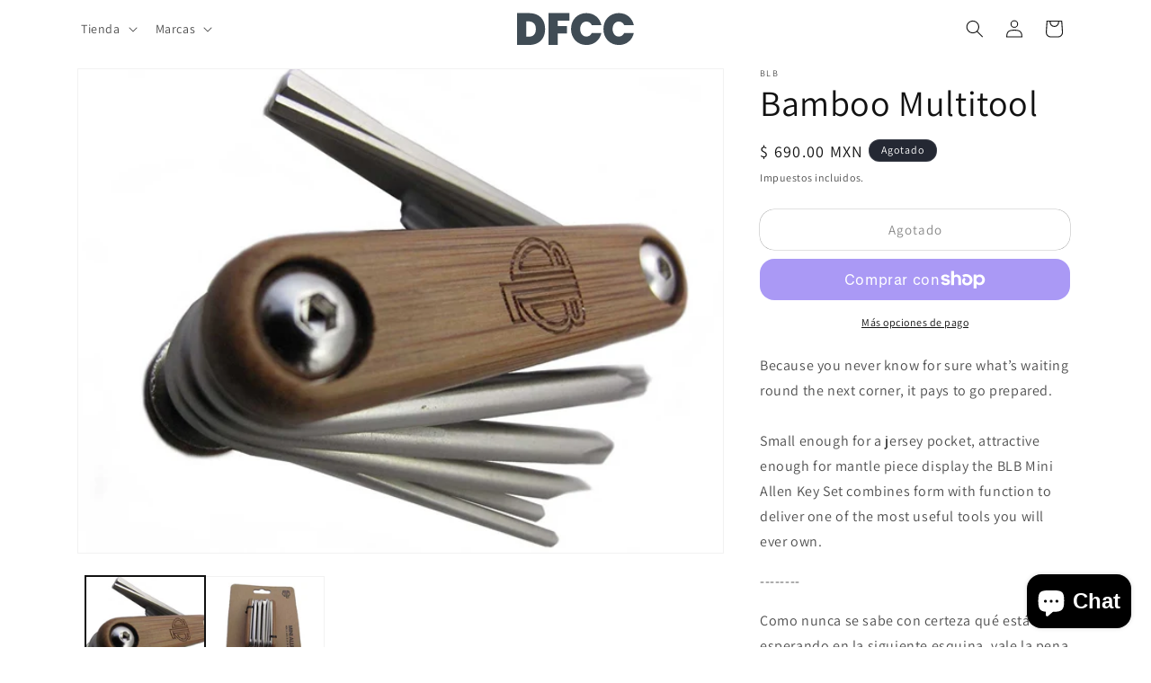

--- FILE ---
content_type: image/svg+xml
request_url: https://dfcc.mx/cdn/shop/files/Letras.svg?v=1766433439&width=180
body_size: -358
content:
<?xml version="1.0" encoding="UTF-8"?><svg id="a" xmlns="http://www.w3.org/2000/svg" viewBox="0 0 412 113"><defs><style>.b{fill:#404c55;stroke-width:0px;}</style></defs><path class="b" d="M57.46,15.21h27.45c8.86,0,18.48,1.18,26.48,6.13,11.02,6.84,17.18,19.22,17.18,35.26s-6.27,28.42-17.4,35.15c-10.05,6.01-21.29,6.01-26.26,6.01h-27.45V15.21ZM85.23,76.18c4.32,0,8.86-.35,12.32-2.59,5.08-3.07,7.57-8.96,7.57-17.1s-2.49-13.68-7.57-16.87c-3.78-2.48-8.32-2.95-12.32-2.95h-4.76v39.51h4.76Z"/><path class="b" d="M137.54,15.21h52.74v19.35h-29.72v14.51h23.78v18.76h-23.78v29.97h-23.02V15.21Z"/><path class="b" d="M233.81,75.88c-9.29,0-15.89-7.96-15.89-19.4s6.59-19.4,15.89-19.4c6.11,0,11.06,3.52,13.7,9.24h24.47c-3.95-18.56-18.74-31.11-38.18-31.11-22.8,0-39.23,17.27-39.23,41.27s16.54,41.27,39.34,41.27c19.37,0,34.06-12.47,38.04-30.94h-24.5c-2.64,5.62-7.53,9.07-13.65,9.07Z"/><path class="b" d="M316.36,75.88c-9.29,0-15.89-7.96-15.89-19.4s6.59-19.4,15.89-19.4c6.11,0,11.06,3.52,13.7,9.24h24.47c-3.95-18.56-18.74-31.11-38.18-31.11-22.8,0-39.23,17.27-39.23,41.27s16.54,41.27,39.34,41.27c19.37,0,34.06-12.47,38.04-30.94h-24.5c-2.64,5.62-7.53,9.07-13.65,9.07Z"/></svg>